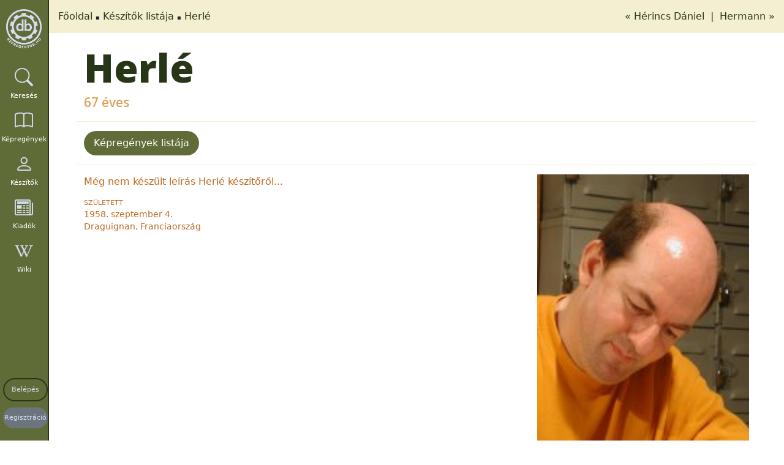

--- FILE ---
content_type: text/html; charset=utf-8
request_url: https://kepregenydb.hu/keszitok/herle-2478/?letter=H&lang=hu
body_size: 4817
content:
<!DOCTYPE html><html
lang="hu" dir="ltr"><head><meta
charset="UTF-8" /><meta
name="viewport" content="width=device-width, initial-scale=1, shrink-to-fit=no" /><meta
name="robots" content="index,follow" /><meta
name="author" content="Köteles Zoltán, Hungary" /><meta
name="revisit-after" content="7 days" /><meta
name="verify-v1" content="+7TmCnorHEuQhO+dKMFKqlq0rIKRvFCcRFIhW97ynH0=" /><meta
name="msvalidate.01" content="1C587FFEF9BC47C539D55ABA3A3BE3D8" /><meta
name="p:domain_verify" content="8545478c2ffd494eab93cd47e1e80221" /><meta
name="msapplication-TileColor" content="#da532c"><meta
name="msapplication-config" content="https://kepregenydb.hu/themes/mcdb_v4/assets/images/browserconfig.xml?v=20180927105000"><meta
name="theme-color" content="#ffffff"><meta
name="language" content="hu" /><title>Herlé :: kepregenydb.hu</title><meta
name="description" content="Herlé:  képregény készítő adatlapja" /><meta
name="DC.Type" content="Text" /><meta
name="DC.Creator" content="Köteles Zoltán, Hungary" /><meta
name="DC.Publisher" content="kepregenydb.hu" /><meta
name="DC.Language" content="hu" /><meta
name="DC.Title" content="Herlé :: kepregenydb.hu" /><meta
name="DC.Description" content="Herlé:  képregény készítő adatlapja" /><meta
property="og:site_name" content="kepregenydb.hu" /><meta
property="og:locale" content="hu_HU" /><meta
property="og:type" content="website" /><meta
property="og:url" content="https://kepregenydb.hu/keszitok/herle-2478/?letter=H&amp;lang=hu" /><meta
property="og:title" content="Herlé :: kepregenydb.hu" /><meta
property="og:description" content="Herlé:  képregény készítő adatlapja" /><meta
property="og:image" content="https://imgs.kepregenydb.hu/creators/herle.jpg" /><meta
name="twitter:card" content="summary" /><meta
name="twitter:site" content="@kepregenydb_hu" /><meta
name="twitter:creator" content="@kepregenydb_hu" /><meta
name="twitter:domain" content="kepregenydb.hu" /><meta
name="twitter:url" content="https://kepregenydb.hu/keszitok/herle-2478/?letter=H&amp;lang=hu" /><meta
name="twitter:title" content="Herlé :: kepregenydb.hu" /><meta
name="twitter:description" content="Herlé:  képregény készítő adatlapja" /><meta
name="twitter:image:src" content="https://imgs.kepregenydb.hu/creators/herle.jpg" /><link
rel="apple-touch-icon" sizes="57x57" href="https://kepregenydb.hu/themes/mcdb_v4/assets/favicons/favicon-57x57.png"><link
rel="apple-touch-icon" sizes="60x60" href="https://kepregenydb.hu/themes/mcdb_v4/assets/favicons/favicon-60x60.png"><link
rel="apple-touch-icon" sizes="72x72" href="https://kepregenydb.hu/themes/mcdb_v4/assets/favicons/favicon-72x72.png"><link
rel="apple-touch-icon" sizes="76x76" href="https://kepregenydb.hu/themes/mcdb_v4/assets/favicons/favicon-76x76.png"><link
rel="apple-touch-icon" sizes="114x114" href="https://kepregenydb.hu/themes/mcdb_v4/assets/favicons/favicon-114x114.png"><link
rel="apple-touch-icon" sizes="120x120" href="https://kepregenydb.hu/themes/mcdb_v4/assets/favicons/favicon-120x120.png"><link
rel="apple-touch-icon" sizes="144x144" href="https://kepregenydb.hu/themes/mcdb_v4/assets/favicons/favicon-144x144.png"><link
rel="apple-touch-icon" sizes="152x152" href="https://kepregenydb.hu/themes/mcdb_v4/assets/favicons/favicon-152x152.png"><link
rel="apple-touch-icon" sizes="180x180" href="https://kepregenydb.hu/themes/mcdb_v4/assets/favicons/favicon-180x180.png"><link
rel="icon" type="image/svg+xml" href="https://kepregenydb.hu/themes/mcdb_v4/assets/favicons/favicon.svg"><link
rel="icon" type="image/png" sizes="16x16" href="https://kepregenydb.hu/themes/mcdb_v4/assets/favicons/favicon-16x16.png"><link
rel="icon" type="image/png" sizes="32x32" href="https://kepregenydb.hu/themes/mcdb_v4/assets/favicons/favicon-32x32.png"><link
rel="icon" type="image/png" sizes="96x96" href="https://kepregenydb.hu/themes/mcdb_v4/assets/favicons/favicon-96x96.png"><link
rel="icon" type="image/png" sizes="192x192" href="https://kepregenydb.hu/themes/mcdb_v4/assets/favicons/favicon-192x192.png"><link
rel="shortcut icon" type="image/x-icon" href="https://kepregenydb.hu/themes/mcdb_v4/assets/favicons/favicon.ico"><link
rel="icon" type="image/x-icon" href="https://kepregenydb.hu/themes/mcdb_v4/assets/favicons/favicon.ico"><meta
name="msapplication-TileColor" content="#ffffff"><meta
name="msapplication-TileImage" content="https://kepregenydb.hu/themes/mcdb_v4/assets/favicons/favicon-144x144.png"><meta
name="msapplication-config" content="https://kepregenydb.hu/themes/mcdb_v4/assets/favicons/browserconfig.xml"><link
rel="dns-prefetch" href="//fonts.googleapis.com" /><link
type="text/css" rel="stylesheet" media="all" href="https://fonts.googleapis.com/css?family=Open+Sans:300,400,600,800%7CRaleway:300,400,500,600,700%7CLato:300,400,500,900italic,600,700" /><link
type="text/css" rel="stylesheet" media="all" href="/vendor/twbs/bootstrap/dist/css/bootstrap.min.css" /><link
type="text/css" rel="stylesheet" media="all" href="/vendor/twbs/bootstrap-icons/font/bootstrap-icons.min.css" /><link
type="text/css" rel="stylesheet" media="all" href="/vendor/dimsemenov/magnific-popup/dist/magnific-popup.css" /><link
type="text/css" rel="stylesheet" media="all" href="/themes/mcdb_v4/assets/plugins/cookieconsent-3.0.1/dist/cookieconsent.css" /><link
type="text/css" rel="stylesheet" media="all" href="/vendor/select2/select2/dist/css/select2.min.css" /><link
type="text/css" rel="stylesheet" media="all" href="/themes/mcdb_v4/assets/css/style.css?v=4" /><link
type="text/css" rel="stylesheet" media="all" href="/themes/mcdb_v4/assets/css/custom.css?v=622" /></head><body
itemscope itemtype="http://schema.org/WebPage"><div
id="fb-root"></div><div
id="wrapper">
<nav
class="sidebar" id="sidebar"><div
class="logo" itemscope="itemscope" itemtype="http://schema.org/Brand">
<a
class="logo" href="https://kepregenydb.hu" title="kepregenydb.hu" itemprop="url">
<img
src="/themes/mcdb_v4/assets/images/kepregenydb-logo-grey.png" alt="kepregenydb.hu" itemprop="logo" />
</a></div><ul
class="nav flex-column" itemscope="itemscope" itemtype="http://schema.org/SiteNavigationElement"><li
class="nav-item">
<a
itemprop="url" class="nav-link text-white" href="#" title="Keresés" id="search-toggle">
<i
class="bi bi-search"></i>
<span
itemprop="name" class="menu-text">Keresés</span>
</a></li><li
class="nav-item">
<a
itemprop="url" class="nav-link text-white" href="https://kepregenydb.hu/kepregenyek/" title="Képregények">
<i
class="bi bi-book"></i>
<span
itemprop="name" class="menu-text">Képregények</span>
</a></li><li
class="nav-item">
<a
itemprop="url" class="nav-link text-white" href="https://kepregenydb.hu/keszitok/" title="Készítők">
<i
class="bi bi-person"></i>
<span
itemprop="name" class="menu-text">Készítők</span>
</a></li><li
class="nav-item">
<a
itemprop="url" class="nav-link text-white" href="https://kepregenydb.hu/kiadok/" title="Kiadók">
<i
class="bi bi-newspaper"></i>
<span
itemprop="name" class="menu-text">Kiadók</span>
</a></li><li
class="nav-item">
<a
itemprop="url" class="nav-link text-white" href="https://wiki.kepregenydb.hu" title="Wiki" target="_blank">
<i
class="bi bi-wikipedia"></i>
<span
itemprop="name" class="menu-text">Wiki</span>
</a></li><li
class="nav-item sidebar-buttons">
<a
itemprop="url" class="nav-link login-btn" href="https://kepregenydb.hu/belepes/" title="Belépés">
<span
itemprop="name">Belépés</span>
</a></li><li
class="nav-item sidebar-buttons">
<a
itemprop="url" class="nav-link register-btn" href="https://kepregenydb.hu/regisztracio/" title="Regisztráció">
<span
itemprop="name">Regisztráció</span>
</a></li></ul>
</nav><div
class="search-box" style="display: none;"><form
name="gyorskeres" class="quicksearch" action="https://kepregenydb.hu/kereses/" method="get"><div
class="input-group">
<input
type="text" class="form-control search-text" placeholder="Keresés" name="searchtext" pattern=".{0}|.{3,}" required title="Minimum 3 karakter!" /><div
class="input-group-btn search-genre" style="display: none;">
<button
type="button" style="width: 100%;" class="btn btn-default btn-genre-dropdown dropdown-toggle">
minden műfaj <span
class="caret"></span>
</button><ul
class="dropdown-menu genre-list">
<input
type="hidden" name="_searchtext" class="_searchtext" value="" /><li >
<a
href="#" class="genre-type" data-genre_id="5">akció</a></li><li >
<a
href="#" class="genre-type" data-genre_id="10">divat</a></li><li >
<a
href="#" class="genre-type" data-genre_id="2">dráma</a></li><li >
<a
href="#" class="genre-type" data-genre_id="6">életrajz</a></li><li >
<a
href="#" class="genre-type" data-genre_id="8">erotika</a></li><li >
<a
href="#" class="genre-type" data-genre_id="9">fantasy</a></li><li >
<a
href="#" class="genre-type" data-genre_id="18">gyerek</a></li><li >
<a
href="#" class="genre-type" data-genre_id="22">háborús</a></li><li >
<a
href="#" class="genre-type" data-genre_id="12">horror</a></li><li >
<a
href="#" class="genre-type" data-genre_id="3">humor</a></li><li >
<a
href="#" class="genre-type" data-genre_id="17">ifjúsági</a></li><li >
<a
href="#" class="genre-type" data-genre_id="21">ismeretterjesztő</a></li><li >
<a
href="#" class="genre-type" data-genre_id="1">kaland</a></li><li >
<a
href="#" class="genre-type" data-genre_id="7">krimi</a></li><li >
<a
href="#" class="genre-type" data-genre_id="13">romantika</a></li><li >
<a
href="#" class="genre-type" data-genre_id="19">sci-fi</a></li><li >
<a
href="#" class="genre-type" data-genre_id="14">sport</a></li><li >
<a
href="#" class="genre-type" data-genre_id="4">szépirodalom</a></li><li >
<a
href="#" class="genre-type" data-genre_id="15">szuperhős</a></li><li >
<a
href="#" class="genre-type" data-genre_id="11">történelem</a></li><li >
<a
href="#" class="genre-type" data-genre_id="20">vallás</a></li><li >
<a
href="#" class="genre-type" data-genre_id="16">western</a></li><li
class="active">
<a
href="#" class="genre-type" data-genre_id="">minden műfaj</a></li></ul></div><div
class="input-group-btn dropdown search-type-wrapper">
<input
type="hidden" name="searchtype" class="searchtype" value="search_all" /><button
type="button" class="btn btn-default btn-search-dropdown dropdown-toggle">
mindenre <span
class="caret"></span>
</button><ul
class="dropdown-menu search-list"><li >
<a
href="#" class="search-type" data-searchtype="search_hero">
sorozatra                        </a></li><li >
<a
href="#" class="search-type" data-searchtype="search_title">
címre                        </a></li><li >
<a
href="#" class="search-type" data-searchtype="search_plot">
tartalomra                        </a></li><li >
<a
href="#" class="search-type" data-searchtype="search_publisher">
kiadóra                        </a></li><li >
<a
href="#" class="search-type" data-searchtype="search_creator">
készítőre                        </a></li><li >
<a
href="#" class="search-type" data-searchtype="search_isbn">
isbnre                        </a></li><li >
<a
href="#" class="search-type" data-searchtype="search_year">
évszámra                        </a></li><li >
<a
href="#" class="search-type" data-searchtype="search_yearmonth">év, hónapra</a></li><li >
<a
href="#" class="search-type" data-searchtype="search_original">eredeti címben</a></li><li >
<a
href="#" class="search-type" data-searchtype="search_genre">
műfajra                        </a></li><li
class="active">
<a
href="#" class="search-type" data-searchtype="search_all">
mindenre                        </a></li></ul></div><span
class="input-group-btn search-button-wrapper">
<button
type="submit" class="btn btn-default input-sm"><i
class="fa fa-search"></i></button>
</span></div><a
href="https://kepregenydb.hu/reszletes-kereses/" title="részletes keresés" class="advanced-search pull-right">részletes keresés</a></form></div><div
class="content-wrapper" itemprop="mainContentOfPage"><div
class="breadcrumb-wrapper"><ol
class="breadcrumb" itemscope itemtype="http://schema.org/BreadcrumbList"><li
itemscope itemprop="itemListElement" itemtype="http://schema.org/ListItem">
<a
itemprop="item" href="/">Főoldal</a><meta
itemprop="name" content="Főoldal" /><meta
itemprop="position" content="1" /></li><li
itemscope itemprop="itemListElement" itemtype="http://schema.org/ListItem">
<a
itemprop="item" href="https://kepregenydb.hu/keszitok/">Készítők listája</a><meta
itemprop="name" content="Készítők listája" /><meta
itemprop="position" content="2" /></li><li
itemscope itemprop="itemListElement" itemtype="http://schema.org/ListItem">
<a
itemprop="item" href="https://kepregenydb.hu/keszitok/herle-2478/">Herlé</a><meta
itemprop="name" content="Herlé" /><meta
itemprop="position" content="3" /></li></ol><div
class="nextprev-links">
<a
class="datasheet-previous" href="https://kepregenydb.hu/keszitok/herincs-daniel-3458/" rel="prev" title="Hérincs Dániel">
&laquo; Hérincs Dániel    </a>
&nbsp;|&nbsp;    <a
class="datasheet-next" href="https://kepregenydb.hu/keszitok/hermann-2281/" rel="next" title="https://kepregenydb.hu/keszitok/hermann-2281/">
Hermann &raquo;
</a></div></div><div
class="content">
<section><div
class="container-fluid comics-list"><div
class="datasheet-wrapper" itemscope itemtype="http://schema.org/Person"><h1>
<span
itemprop="name">Herlé</span></h1><h4 class="sub-header">
<span>
67 éves                                    </span></h4><div
class="row datasheet-wrapper-buttons"><div
class="datasheet-wrapper-buttons-left">
<a
href="#" class="btn jump-to-comics" data-target="card-deck">Képregények listája</a></div><div
class="datasheet-wrapper-buttons-right"></div></div><div
class="row"><div
class="col-12"><div
class="row data-wrapper"><div
class="col-lg-8 col-md-8 col-sm-12 col-xs-12">
<span
itemprop="description" class="creator-description">
Még nem készült leírás Herlé készítőről...                                                                    </span><a
href="#" id="read-more" style="display: none;">[...]</a><div
class="sub-info-wrapper1"></div><div
class="sub-info-wrapper2"><div
class="row"><div
class="col-6 col-lg-4 col-xl-4 col-md-4"><div
class="name">Született</div><div
class="value">
1958. szeptember 4.                                            <br
/>Draguignan, Franciaország</div></div></div></div></div><div
class="col-lg-4 col-md-4 col-sm-12 col-xs-12 image-wrapper">
<a
class="preview" href="https://imgs.kepregenydb.hu/creators/herle.jpg" title="Herlé">
<img
class="img-fluid lazy" data-src="https://imgs.kepregenydb.hu/creators/herle.jpg?t=1410795082" alt="Herlé" itemprop="image" />
</a></div></div><div
class="row search-row"><div
class="col-12 search-pagination"></div></div><div
class="row search-row"><div
class="col-12 col-lg-4 col-xl-4 col-md-4">
<select
class="form-control select2" id="sortType" data-creator_id="2478" onchange="searchFilterData();"><option
value="">összes munka</option><option
value="0">író</option>
</select></div><div
class="col-12 col-lg-4 col-xl-4 col-md-4">
<select
class="form-control select2" id="sortTitle" data-creator_id="2478" onchange="searchFilterData();"><option
value="">összes sorozat</option><option
value="3215">Kockás (2017)</option><option
value="3303">Kockás Különszám</option><option
value="3040">Kretén</option><option
value="40">Snoopy (2001)</option><option
value="103">Tiszta Dili</option>
</select></div><div
class="col-12 col-lg-4 col-xl-4 col-md-4 d-flex">
<input
class="form-control " id="keywords" data-creator_id="2478" onkeyup="searchFilterData();" type="text" value="" placeholder="Keresés"><div
class="view-switcher">
<a
href="#" class="view-link" id="grid-view-link" aria-label="Bélyegkép nézet">
<i
class="bi bi-grid"></i>
</a>
<a
href="#" class="view-link" id="list-view-link" aria-label="Lista nézet">
<i
class="bi bi-list"></i>
</a></div></div></div><div
class="row card-deck" id="cards-container" data-card_type="creators-datasheet"></div><div
class="row search-row"><div
class="col-12 search-pagination"></div></div></div></div></div></div>
</section></div><footer
id="footer" itemscope="itemscope" itemtype="http://schema.org/WPFooter"><div
class="container-fluid"><div
class="row mb-15"><div
class="col-md-12 text-center outer-links">
<a
href="https://kepregenyszovetseg.hu" target="_blank"><img
class="lazy" src="/themes/mcdb_v4/assets/images/mksz-logo.jpg" alt="Magyar Képregény Szövetség"></a>
<a
href="https://mkte.hu" target="_blank"><img
class="lazy" src="/themes/mcdb_v4/assets/images/mkte-logo.jpg?v=1" alt="Magyar Képregény Történeti Egyesület"></a></div></div><div
class="row text-center"><div
class="col-md-12"><ul
class="footer-links list-unstyled" itemscope="itemscope" itemtype="http://schema.org/SiteNavigationElement"><li>
<a
itemprop="url" href="https://kepregenydb.hu/mai-nap/" title="Mai nap">
<span
itemprop="name">Mai nap</span>
</a></li><li>
<a
itemprop="url" href="https://kepregenydb.hu/esemenynaptar/" title="Eseménynaptár">
<span
itemprop="name">Eseménynaptár</span>
</a></li><li>
<a
itemprop="url" href="https://kepregenydb.hu/statisztika/" title="Statisztika">
<span
itemprop="name">Statisztika</span>
</a></li><li>
<a
itemprop="url" href="https://kepregenydb.hu/impresszum/" title="Impresszum">
<span
itemprop="name">Impresszum</span>
</a></li><li>
<a
itemprop="url" href="https://kepregenydb.hu/adatvedelem/" title="Adatvédelem">
<span
itemprop="name">Adatvédelem</span>
</a></li><li>
<a
itemprop="url" href="https://kepregenydb.hu/reszletes-kereses/" title="Részletes keresés">
<span
itemprop="name">Részletes keresés</span>
</a></li><li>
<a
itemprop="url" href="/rss.php" title="RSS">
<span
itemprop="name">RSS</span>
</a></li></ul></div></div></div><div
class="copyright"><div
class="container-fluid"><div
class="row"><div
class="col-md-12 text-center">
<i
class="fa fa-copyright"></i> db.kepregeny.net 2003 - 2014, <i
class="fa fa-copyright"></i> kepregenydb.hu 2014 - 2026</div></div></div></div>
</footer></div></div><div
id="ajax_loader">
<i
class="spinner-border" style="width: 3rem; height: 3rem;" role="status">
<span
class="visually-hidden">Betöltés...</span>
</i></div> <script type="text/javascript">var plugin_path = '/themes/mcdb_v4/assets/plugins/',
        _mainpageLink = 'https://kepregenydb.hu',
        _imagesPath = 'https://imgs.kepregenydb.hu',
        _overEighteenText = 'Elmúltál már 18 éves?',
        _overYesText = 'igen',
        _overNoText = 'nem',
        _datasheetIHave = 'van belőle',
        _datasheetIWish = 'kívánságlistára',
        _comicsDatasheetRatingLogin = 'Az értékeléshez lépj be.',
        _searchNoResult = 'Nincs egyetlen találat sem!',
        _inCollectionTitle = 'Törlés gyűjteményből',
        _notInCollectionTitle = 'Hozzáadás gyűjteményhez',
        _toWishlistTitle = 'Kívánságlistára',
        _deleteWishlistTitle = 'Törlés a kívánságlistáról',
        _toReadlistTitle = 'Olvastam',
        _deleteReadlistTitle = 'Nem olvastam',
        _dataTablesLang = '//cdn.datatables.net/plug-ins/2.1.8/i18n/hu.json';

    (function(d, s, id) {
        var js,
            fjs = d.getElementsByTagName(s)[0];
        if (d.getElementById(id))
            return;
        js = d.createElement(s);
        js.id = id;
        js.src = '//connect.facebook.net/hu_HU/all.js#xfbml=1&appId=403506683151735&version=v2.5';
        fjs.parentNode.insertBefore(js, fjs);
    }(document, 'script', 'facebook-jssdk'));

    window.fbAsyncInit = function() {
        FB.init({
            appId: '403506683151735',
            status: true,
            cookie: true,
            xfbml: true
        });
        FB.Event.subscribe('comment.create', function(response) {
            $(document).load('fbcomment.php?response=' + response.href);
        });
    };</script> <script src="https://www.google.com/recaptcha/api.js?hl=hu" async defer></script> <script type="text/javascript" src="/vendor/components/jquery/jquery.min.js"></script> <script type="text/javascript" src="/vendor/twbs/bootstrap/dist/js/bootstrap.bundle.min.js"></script> <script type="text/javascript" src="/vendor/dimsemenov/magnific-popup/dist/jquery.magnific-popup.min.js"></script> <script type="text/javascript" src="/themes/mcdb_v4/assets/plugins/vanilla-lazyload/dist/lazyload.min.js"></script> <script type="text/javascript" src="/themes/mcdb_v4/assets/plugins/cookieconsent-3.0.1/dist/cookieconsent.umd.js"></script> <script type="text/javascript" src="/vendor/select2/select2/dist/js/select2.full.min.js"></script> <script type="text/javascript" src="/vendor/select2/select2/dist/js/i18n/hu.js"></script> <script type="text/javascript" src="/themes/mcdb_v4/assets/js/creators.js?v=83"></script> <script type="text/javascript" src="/themes/mcdb_v4/assets/js/custom.js?v=482"></script> </body></html>

--- FILE ---
content_type: text/html; charset=utf-8
request_url: https://kepregenydb.hu/libs/ajax/ac-creators-comics-list.php
body_size: 793
content:
{"data":[{"comics_id":38937,"title_id":3215,"types":"0","url":"https:\/\/kepregenydb.hu\/kepregenyek\/kockas-2017-3215\/38937\/","name":"Kock\u00e1s (2017)","date":"2025. \u00e1prilis","is_over":0,"voliss":"#139","pic":"https:\/\/imgs.kepregenydb.hu\/comics\/3215\/kockas-2017--6811d8a745ec9.jpg?t=1752823648"},{"comics_id":39064,"title_id":3215,"types":"0","url":"https:\/\/kepregenydb.hu\/kepregenyek\/kockas-2017-3215\/39064\/","name":"Kock\u00e1s (2017)","date":"2025. j\u00fanius","is_over":0,"voliss":"#141","pic":"https:\/\/imgs.kepregenydb.hu\/comics\/3215\/kockas-2017--68623b34442e0.jpg?t=1752823796"},{"comics_id":39107,"title_id":3215,"types":"0","url":"https:\/\/kepregenydb.hu\/kepregenyek\/kockas-2017-3215\/39107\/","name":"Kock\u00e1s (2017)","date":"2025. j\u00falius","is_over":0,"voliss":"#142","pic":"https:\/\/imgs.kepregenydb.hu\/comics\/3215\/kockas-2017--688b482b03b1e.jpg?t=1753951243"},{"comics_id":39234,"title_id":3215,"types":"0","url":"https:\/\/kepregenydb.hu\/kepregenyek\/kockas-2017-3215\/39234\/","name":"Kock\u00e1s (2017)","date":"2025. okt\u00f3ber","is_over":0,"voliss":"#145","pic":"https:\/\/imgs.kepregenydb.hu\/comics\/3215\/kockas-2017--69071fc7310ff.jpg?t=1762074567"},{"comics_id":39281,"title_id":3303,"types":"0","url":"https:\/\/kepregenydb.hu\/kepregenyek\/kockas-kulonszam-3303\/39281\/","name":"Kock\u00e1s K\u00fcl\u00f6nsz\u00e1m","date":"2025. november","is_over":0,"pic":"https:\/\/imgs.kepregenydb.hu\/comics\/3303\/kockas-kulonszam--69296cba0f91a.jpg?t=1764322490"},{"comics_id":34590,"title_id":3040,"types":"0","url":"https:\/\/kepregenydb.hu\/kepregenyek\/kreten-3040\/34590\/","name":"Kret\u00e9n","date":"1994. december","is_over":0,"voliss":"#6","pic":"https:\/\/imgs.kepregenydb.hu\/comics\/3040\/kreten--34590.jpg?t=1559915023"},{"comics_id":34591,"title_id":3040,"types":"0","url":"https:\/\/kepregenydb.hu\/kepregenyek\/kreten-3040\/34591\/","name":"Kret\u00e9n","date":"1995. febru\u00e1r","is_over":0,"voliss":"#7","pic":"https:\/\/imgs.kepregenydb.hu\/comics\/3040\/kreten--34591.jpg?t=1591000799"},{"comics_id":34592,"title_id":3040,"types":"0","url":"https:\/\/kepregenydb.hu\/kepregenyek\/kreten-3040\/34592\/","name":"Kret\u00e9n","date":"1995. \u00e1prilis","is_over":0,"voliss":"#8","pic":"https:\/\/imgs.kepregenydb.hu\/comics\/3040\/kreten--34592.jpg?t=1559915082"},{"comics_id":34593,"title_id":3040,"types":"0","url":"https:\/\/kepregenydb.hu\/kepregenyek\/kreten-3040\/34593\/","name":"Kret\u00e9n","date":"1995. j\u00falius","is_over":0,"voliss":"#10","pic":"https:\/\/imgs.kepregenydb.hu\/comics\/3040\/kreten--34593.jpg?t=1560330135"},{"comics_id":34594,"title_id":3040,"types":"0","url":"https:\/\/kepregenydb.hu\/kepregenyek\/kreten-3040\/34594\/","name":"Kret\u00e9n","date":"1995. augusztus","is_over":0,"voliss":"#11","pic":"https:\/\/imgs.kepregenydb.hu\/comics\/3040\/kreten--34594.jpg?t=1591002562"},{"comics_id":34595,"title_id":3040,"types":"0","url":"https:\/\/kepregenydb.hu\/kepregenyek\/kreten-3040\/34595\/","name":"Kret\u00e9n","date":"1995. okt\u00f3ber","is_over":0,"voliss":"#12","pic":"https:\/\/imgs.kepregenydb.hu\/comics\/3040\/kreten--34595.jpg?t=1428483408"},{"comics_id":34599,"title_id":3040,"types":"0","url":"https:\/\/kepregenydb.hu\/kepregenyek\/kreten-3040\/34599\/","name":"Kret\u00e9n","date":"1996. j\u00fanius","is_over":0,"voliss":"#17","pic":"https:\/\/imgs.kepregenydb.hu\/comics\/3040\/kreten--34599.jpg?t=1428487666"},{"comics_id":34600,"title_id":3040,"types":"0","url":"https:\/\/kepregenydb.hu\/kepregenyek\/kreten-3040\/34600\/","name":"Kret\u00e9n","date":"1996. augusztus","is_over":0,"voliss":"#19","pic":"https:\/\/imgs.kepregenydb.hu\/comics\/3040\/kreten--34600.jpg?t=1428489275"},{"comics_id":34601,"title_id":3040,"types":"0","url":"https:\/\/kepregenydb.hu\/kepregenyek\/kreten-3040\/34601\/","name":"Kret\u00e9n","date":"1996. okt\u00f3ber","is_over":0,"voliss":"#20","pic":"https:\/\/imgs.kepregenydb.hu\/comics\/3040\/kreten--34601.jpg?t=1428489927"},{"comics_id":34602,"title_id":3040,"types":"0","url":"https:\/\/kepregenydb.hu\/kepregenyek\/kreten-3040\/34602\/","name":"Kret\u00e9n","date":"1996. december","is_over":0,"voliss":"#22","pic":"https:\/\/imgs.kepregenydb.hu\/comics\/3040\/kreten--34602.jpg?t=1428494162"},{"comics_id":34603,"title_id":3040,"types":"0","url":"https:\/\/kepregenydb.hu\/kepregenyek\/kreten-3040\/34603\/","name":"Kret\u00e9n","date":"1997. febru\u00e1r","is_over":0,"voliss":"#23","pic":"https:\/\/imgs.kepregenydb.hu\/comics\/3040\/kreten--34603.jpg?t=1428565389"},{"comics_id":34605,"title_id":3040,"types":"0","url":"https:\/\/kepregenydb.hu\/kepregenyek\/kreten-3040\/34605\/","name":"Kret\u00e9n","date":"1997. j\u00fanius","is_over":0,"voliss":"#25","pic":"https:\/\/imgs.kepregenydb.hu\/comics\/3040\/kreten--34605.jpg?t=1428567098"},{"comics_id":34606,"title_id":3040,"types":"0","url":"https:\/\/kepregenydb.hu\/kepregenyek\/kreten-3040\/34606\/","name":"Kret\u00e9n","date":"1997. szeptember","is_over":0,"voliss":"#26","pic":"https:\/\/imgs.kepregenydb.hu\/comics\/3040\/kreten--34606.jpg?t=1428568179"},{"comics_id":34608,"title_id":3040,"types":"0","url":"https:\/\/kepregenydb.hu\/kepregenyek\/kreten-3040\/34608\/","name":"Kret\u00e9n","date":"1997. december","is_over":0,"voliss":"#28","pic":"https:\/\/imgs.kepregenydb.hu\/comics\/3040\/kreten--34608.jpg?t=1428571566"},{"comics_id":34609,"title_id":3040,"types":"0","url":"https:\/\/kepregenydb.hu\/kepregenyek\/kreten-3040\/34609\/","name":"Kret\u00e9n","date":"1998. febru\u00e1r","is_over":0,"voliss":"#29","pic":"https:\/\/imgs.kepregenydb.hu\/comics\/3040\/kreten--34609.jpg?t=1428572076"},{"comics_id":34610,"title_id":3040,"types":"0","url":"https:\/\/kepregenydb.hu\/kepregenyek\/kreten-3040\/34610\/","name":"Kret\u00e9n","date":"1998. \u00e1prilis","is_over":0,"voliss":"#30","pic":"https:\/\/imgs.kepregenydb.hu\/comics\/3040\/kreten--34610.jpg?t=1428572635"},{"comics_id":6888,"title_id":40,"types":"0","url":"https:\/\/kepregenydb.hu\/kepregenyek\/snoopy-2001-40\/6888\/","name":"Snoopy (2001)","date":"2003. j\u00fanius","is_over":0,"voliss":"#12","pic":"https:\/\/imgs.kepregenydb.hu\/comics\/40\/snoopy-2001--6888.jpg?t=1591008307"},{"comics_id":7358,"title_id":40,"types":"0","url":"https:\/\/kepregenydb.hu\/kepregenyek\/snoopy-2001-40\/7358\/","name":"Snoopy (2001)","date":"2003. j\u00falius","is_over":0,"voliss":"#13","pic":"https:\/\/imgs.kepregenydb.hu\/comics\/40\/snoopy-2001--7358.jpg?t=1591008324"},{"comics_id":7359,"title_id":40,"types":"0","url":"https:\/\/kepregenydb.hu\/kepregenyek\/snoopy-2001-40\/7359\/","name":"Snoopy (2001)","date":"2003. augusztus","is_over":0,"voliss":"#14","pic":"https:\/\/imgs.kepregenydb.hu\/comics\/40\/snoopy-2001--7359.jpg?t=1591008341"},{"comics_id":7495,"title_id":40,"types":"0","url":"https:\/\/kepregenydb.hu\/kepregenyek\/snoopy-2001-40\/7495\/","name":"Snoopy (2001)","date":"2003. szeptember","is_over":0,"voliss":"#15","pic":"https:\/\/imgs.kepregenydb.hu\/comics\/40\/snoopy-2001--7495.jpg?t=1591008358"},{"comics_id":8247,"title_id":40,"types":"0","url":"https:\/\/kepregenydb.hu\/kepregenyek\/snoopy-2001-40\/8247\/","name":"Snoopy (2001)","date":"2003. okt\u00f3ber","is_over":0,"voliss":"#16","pic":"https:\/\/imgs.kepregenydb.hu\/comics\/40\/snoopy-2001--8247.jpg?t=1591008374"},{"comics_id":8397,"title_id":40,"types":"0","url":"https:\/\/kepregenydb.hu\/kepregenyek\/snoopy-2001-40\/8397\/","name":"Snoopy (2001)","date":"2003. november","is_over":0,"voliss":"#17","pic":"https:\/\/imgs.kepregenydb.hu\/comics\/40\/snoopy-2001--8397.jpg?t=1591008390"},{"comics_id":7494,"title_id":40,"types":"0","url":"https:\/\/kepregenydb.hu\/kepregenyek\/snoopy-2001-40\/7494\/","name":"Snoopy (2001)","date":"2003. december","is_over":0,"voliss":"#18","pic":"https:\/\/imgs.kepregenydb.hu\/comics\/40\/snoopy-2001--7494.jpg?t=1591008406"},{"comics_id":7515,"title_id":40,"types":"0","url":"https:\/\/kepregenydb.hu\/kepregenyek\/snoopy-2001-40\/7515\/","name":"Snoopy (2001)","date":"2004. janu\u00e1r","is_over":0,"voliss":"#19","pic":"https:\/\/imgs.kepregenydb.hu\/comics\/40\/snoopy-2001--7515.jpg?t=1591008423"},{"comics_id":940,"title_id":103,"types":"0","url":"https:\/\/kepregenydb.hu\/kepregenyek\/tiszta-dili-103\/940\/","name":"Tiszta Dili","date":"1994. m\u00e1jus","is_over":0,"voliss":"#2","pic":"https:\/\/imgs.kepregenydb.hu\/comics\/103\/tiszta-dili--940.jpg?t=1632568220"}],"sidepanel":[],"links":""}